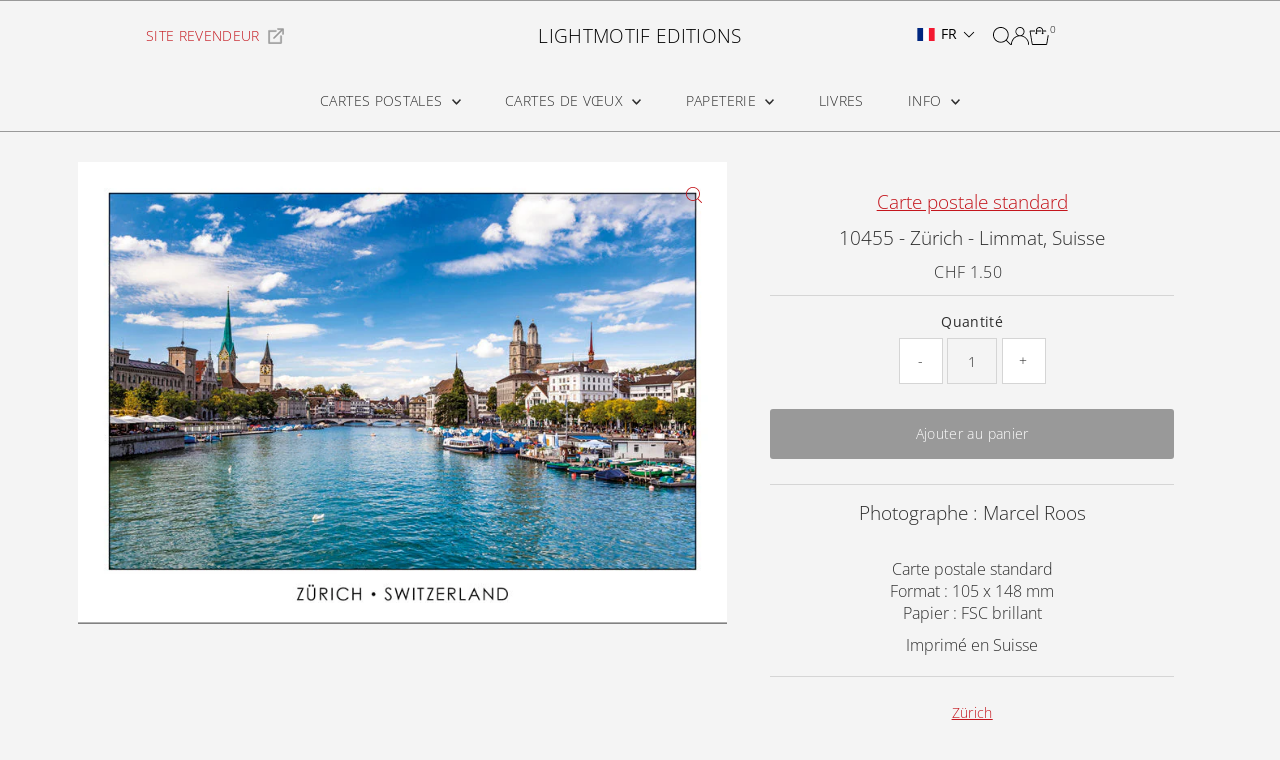

--- FILE ---
content_type: text/html; charset=utf-8
request_url: https://lightmotif-editions.com/products/10455-zurich-limmat?view=listing
body_size: 1786
content:


<template data-html="listing">
  <div class="product-index-inner">
    
      
        
      
        
      
        
      
        
      
        
      
        
      
      
      
    
  </div>
  <!-- /.product-index-inner -->

  <div class="js-product-image animated prod-image image_square">
    <a href="/products/10455-zurich-limmat" title="10455 - Zürich - Limmat, Suisse">
      <div class="reveal">





<div class="box-ratio " style="padding-bottom: 71.25%;">
  <img src="//lightmotif-editions.com/cdn/shop/products/10455_Roos_11.jpg?v=1674344164&amp;width=1200" alt="ZÜRICH - LIMMAT - Switzerland" srcset="//lightmotif-editions.com/cdn/shop/products/10455_Roos_11.jpg?v=1674344164&amp;width=200 200w, //lightmotif-editions.com/cdn/shop/products/10455_Roos_11.jpg?v=1674344164&amp;width=300 300w, //lightmotif-editions.com/cdn/shop/products/10455_Roos_11.jpg?v=1674344164&amp;width=400 400w, //lightmotif-editions.com/cdn/shop/products/10455_Roos_11.jpg?v=1674344164&amp;width=500 500w, //lightmotif-editions.com/cdn/shop/products/10455_Roos_11.jpg?v=1674344164&amp;width=600 600w, //lightmotif-editions.com/cdn/shop/products/10455_Roos_11.jpg?v=1674344164&amp;width=700 700w, //lightmotif-editions.com/cdn/shop/products/10455_Roos_11.jpg?v=1674344164&amp;width=800 800w, //lightmotif-editions.com/cdn/shop/products/10455_Roos_11.jpg?v=1674344164&amp;width=1000 1000w, //lightmotif-editions.com/cdn/shop/products/10455_Roos_11.jpg?v=1674344164&amp;width=1200 1200w" width="1200" height="855" loading="eager" fetchpriority="auto" sizes="(min-width: 1601px) 2000px,
  (min-width: 768px) and (max-width: 1600px) 1200px,
  (max-width: 767px) 100vw, 900px" class="">
</div>
<noscript><img src="//lightmotif-editions.com/cdn/shop/products/10455_Roos_11.jpg?v=1674344164&amp;width=1200" alt="ZÜRICH - LIMMAT - Switzerland" srcset="//lightmotif-editions.com/cdn/shop/products/10455_Roos_11.jpg?v=1674344164&amp;width=352 352w, //lightmotif-editions.com/cdn/shop/products/10455_Roos_11.jpg?v=1674344164&amp;width=832 832w, //lightmotif-editions.com/cdn/shop/products/10455_Roos_11.jpg?v=1674344164&amp;width=1200 1200w" width="1200" height="855"></noscript>


          
</div>
    </a>

    
  </div>
  <!-- /.js-product-image -->

  <div class="product-info">
    <div class="product-info-inner">
      <a href="/products/10455-zurich-limmat">
        <span class="prod-vendor">Standard postcard</span>
        <span class="prod-title">10455 - Zürich - Limmat, Suisse</span>
      </a>

      
<div class="price price--listing"
><dl class="price__regular">
    <dt>
      <span class="visually-hidden visually-hidden--inline">Prix ordinaire</span>
    </dt>
    <dd>
      <span class="price-item price-item--regular">CHF 1.50
</span>
    </dd>
  </dl>
  <dl class="price__sale">
    <dt>
      <span class="visually-hidden visually-hidden--inline">Prix soldé</span>
    </dt>
    <dd>
      <span class="price-item price-item--sale">CHF 1.50
</span>
    </dd>
    <dt>
      <span class="visually-hidden visually-hidden--inline">Prix ordinaire</span>
    </dt>
    <dd>
      <s class="price-item price-item--regular">
        
      </s>
    </dd>
  </dl>
  <dl class="price__unit">
    <dt>
      <span class="visually-hidden visually-hidden--inline">Prix unitaire</span>
    </dt>
    <dd class="price-unit-price"><span></span><span aria-hidden="true">/</span><span class="visually-hidden">par&nbsp;</span><span></span></dd>
  </dl>
</div>


      
    </div>
    <!-- /.product-info-inner -->
  </div>
  <!-- /.product-info -->
</template>
